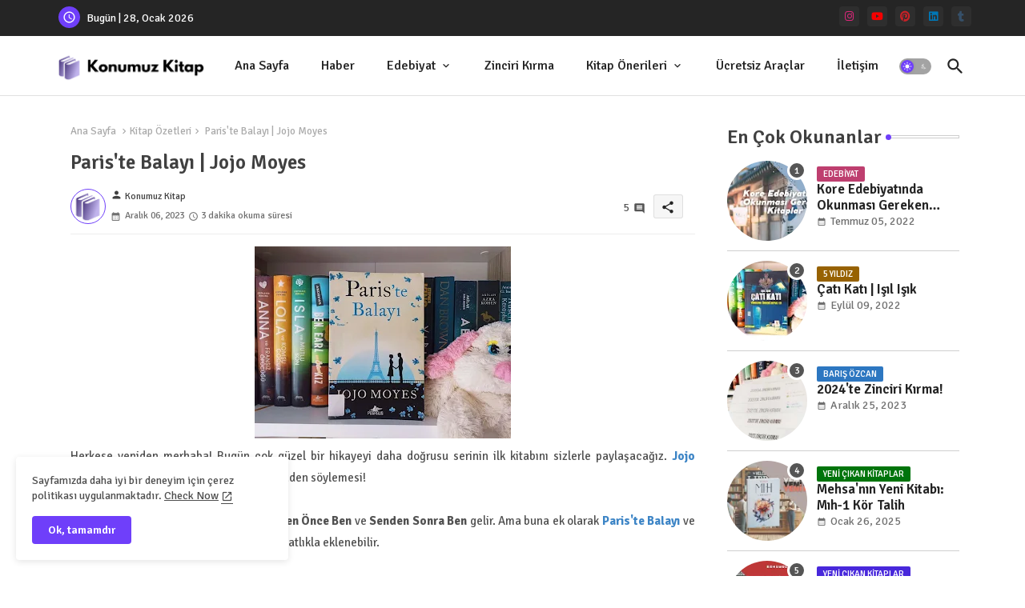

--- FILE ---
content_type: text/html; charset=utf-8
request_url: https://www.google.com/recaptcha/api2/aframe
body_size: 266
content:
<!DOCTYPE HTML><html><head><meta http-equiv="content-type" content="text/html; charset=UTF-8"></head><body><script nonce="YSZv4euDqbN6PBcOeBpdxg">/** Anti-fraud and anti-abuse applications only. See google.com/recaptcha */ try{var clients={'sodar':'https://pagead2.googlesyndication.com/pagead/sodar?'};window.addEventListener("message",function(a){try{if(a.source===window.parent){var b=JSON.parse(a.data);var c=clients[b['id']];if(c){var d=document.createElement('img');d.src=c+b['params']+'&rc='+(localStorage.getItem("rc::a")?sessionStorage.getItem("rc::b"):"");window.document.body.appendChild(d);sessionStorage.setItem("rc::e",parseInt(sessionStorage.getItem("rc::e")||0)+1);localStorage.setItem("rc::h",'1769558988966');}}}catch(b){}});window.parent.postMessage("_grecaptcha_ready", "*");}catch(b){}</script></body></html>